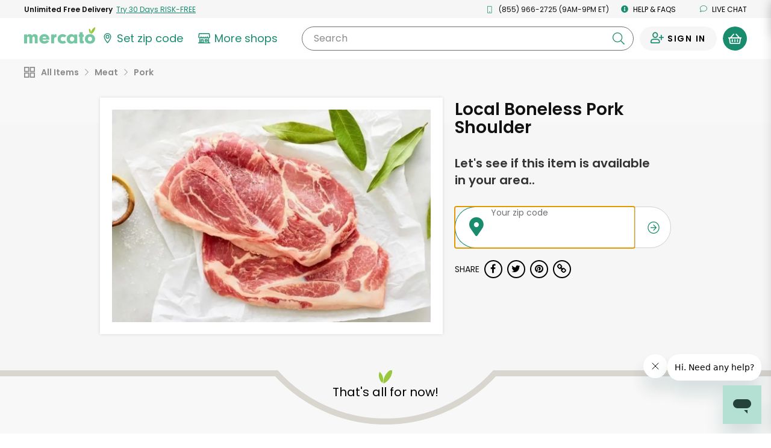

--- FILE ---
content_type: image/svg+xml
request_url: https://dye1fo42o13sl.cloudfront.net/components/basket-blue.svg
body_size: 911
content:
<?xml version="1.0" encoding="utf-8"?>
<!-- Generator: Adobe Illustrator 16.0.4, SVG Export Plug-In . SVG Version: 6.00 Build 0)  -->
<!DOCTYPE svg PUBLIC "-//W3C//DTD SVG 1.1//EN" "http://www.w3.org/Graphics/SVG/1.1/DTD/svg11.dtd">
<svg version="1.1" id="Layer_1" xmlns="http://www.w3.org/2000/svg" xmlns:xlink="http://www.w3.org/1999/xlink" x="0px" y="0px"
	 width="289.908px" height="252.916px" viewBox="0 0 289.908 252.916" enable-background="new 0 0 289.908 252.916"
	 xml:space="preserve">
<path fill="#0b97cb" d="M287.1,116.662c-0.478-15.801-20.189-13.33-37.119-12.975l-21.427-0.343
	c-2.383-6.907-7.853-13.922-11.047-19.378c-11.238-19.234-18.988-30.96-29.646-49.359c-4.968-8.576-10.447-27.063-25.42-23.788
	c-20.96,4.577-2.985,29.478,2.417,38.644c8.602,14.6,21.923,37.173,30.265,51.151c0.487,0.822,1.002,1.749,1.526,2.729H92.19
	c0.634-1.182,1.259-2.307,1.871-3.332c9.656-16.148,20.381-34.734,29.646-50.549c4.222-7.182,13.732-18.099,13.32-26.75
	c-0.467-9.724-10.557-13.432-17.55-11.894c-9.812,2.138-14.724,17.183-19.97,26.16c-9.543,16.327-18.163,30.648-27.841,47.576
	c-3.553,6.225-8.91,12.629-11.381,18.789l-22.098,0.377c-16.76-0.335-34.735-2.897-36.105,11.759
	c-0.925,9.879,6.192,15.824,18.153,16.047c7.795,28.834,14.232,52.143,21.782,79.696c2.272,8.308,3.118,18.919,7.262,26.762
	c7.851,14.844,33.464,11.292,56.887,11.292c29.056,0,52.298,0,81.694,0c12.997,0,30.849,2.037,39.935-1.19
	c13.441-4.768,15.569-22.575,19.366-36.862c7.238-27.309,14.435-54.138,21.784-80.286
	C280.696,132.642,287.312,123.757,287.1,116.662z M99.317,208.729c0,7.307-6.035,13.286-13.418,13.286
	c-7.373,0-13.41-5.981-13.41-13.286v-59.203c0-7.307,6.037-13.275,13.41-13.275c7.383,0,13.418,5.971,13.418,13.275V208.729z
	 M157.651,208.729c0,7.307-6.036,13.286-13.42,13.286c-7.371,0-13.407-5.981-13.407-13.286v-59.203
	c0-7.307,6.036-13.275,13.407-13.275c7.384,0,13.42,5.971,13.42,13.275V208.729z M215.992,208.729
	c0,7.307-6.035,13.286-13.42,13.286c-7.373,0-13.407-5.981-13.407-13.286v-59.203c0-7.307,6.034-13.275,13.407-13.275
	c7.385,0,13.42,5.971,13.42,13.275V208.729z"/>
</svg>


--- FILE ---
content_type: application/javascript
request_url: https://dye1fo42o13sl.cloudfront.net/static/builds/20260116193526_81e8b89e/scripts-built/util/animate.js
body_size: 18
content:
function animateCSS(n,i,a){n.addClass("animated "+i).one("webkitAnimationEnd mozAnimationEnd MSAnimationEnd oanimationend animationend",function(o){n.removeClass("animated "+i),void 0!==a&&a()})}

--- FILE ---
content_type: text/javascript; charset=utf-8
request_url: https://app.link/_r?sdk=web2.86.5&branch_key=key_live_liL7hNRh8FTUO0iejnxJbgefDEn2mfaq&callback=branch_callback__0
body_size: 70
content:
/**/ typeof branch_callback__0 === 'function' && branch_callback__0("1542156732157898179");

--- FILE ---
content_type: application/javascript
request_url: https://dye1fo42o13sl.cloudfront.net/static/builds/20260116193526_81e8b89e/scripts-built/components/ProductTileCartRebrand.js
body_size: 4465
content:
define([
  'jquery', 
  'handlebars', 
  'ziplessModal', 
  'messageOverlayUtil',
	'tagmanagerUtil',
  'cartRebrand'
], function(
  $, 
  Handlebars, 
  ziplessModal, 
  MessageOverlayUtil, 
	TagManagerUtil,
){

	var $body = $('body');

	var ProductLikingUtil = (function(){
		var selectors = {
			likeCheckbox: '.js--product-favorite-checkbox',
			likeLabel: '.js--product-favorite-label-btn',
			likeCountText: '.js--product-fave-count'
		}

		var submitProductLike = function(checkbox){
			var $self = checkbox;
			var productId = checkbox.closest('.js--product-tile').data('actual-product-id');
			var storeProductId = checkbox.data('store-product-id');
			var storeId = checkbox.data('store-id');
			var storeName = checkbox.data('store-name');
			var itemName = checkbox.data('item-name');
			var checked = checkbox.is(':checked');

			MercatoECommerce.performAjax({
				url: checked ? checkbox.data('action') : checkbox.data('unfavorite-action'),
				type: "POST",
				data: {
					storeProductId: storeProductId
				},
				dataType: "json",
				success: function(response) {
					$(selectors.likeCheckbox + '[data-store-product-id="' + storeProductId + '"]').prop('checked', checked);
				}
			});
		}

		var updateLikeCount = function(storeProductId, count){
			$('.js--product-fave-count' + storeProductId).text(count > 0 ? MercatoECommerce.formatNumberWithCommas(count) : 'Like');
		}

		var likeAriaLabel = function(checkboxId, liked, name){
			const newLabel = liked ? `Remove ${name} from your favorite products` : `Add ${name} to your favorite products`;
			$(`label[for="${checkboxId}"]`)
				.attr('aria-label', newLabel);
		}

		var inputTimeouts = {};
		var bindEvents = function(){
			const showSignInModal = () => {
				require(['signInModalUtil'], function(signInModalUtil) {
					signInModalUtil.showModal();
				});
			};

			$(document).on('click', '.product-tile-rebrand__like-block', function(e){
				e.stopPropagation();
			})

			$(document).on('keyup', selectors.likeCheckbox + ':disabled + ' + selectors.likeLabel, function(e) {
				if (e.key === 'Enter' || e.which === 32) {
					showSignInModal();
				}
			});
			$(document).on('click', selectors.likeCheckbox + ':disabled + ' + selectors.likeLabel, showSignInModal);

			$(document).on('keyup', selectors.likeCheckbox + ':not(:disabled) + '  + selectors.likeLabel, function(e){
				if (e.key === 'Enter' || e.which === 32) {
					const $checkboxInput = $('#' + $(e.target).attr('for'));
					$checkboxInput.click();
				}
			});

			$(document).on('change', selectors.likeCheckbox + ':not(:disabled)', function(e){
				var $input = $(this);
				var storeProductId = $input.data('store-product-id');

				clearTimeout(inputTimeouts['sp' + storeProductId.toString()]);
				var liked = $input.is(':checked');
				var defaultChecked = $input.data('default-checked');
				var count = $input.data('default-count');

				if(($input.is(':checked') && defaultChecked) || (!$input.is(':checked') && !defaultChecked)){
					count = count;
				}else if(!$input.is(':checked') && defaultChecked){
					count = count - 1;
				}else if($input.is(':checked') && !defaultChecked){
					count = count + 1;
				}

				if(count === 0){
					count = 'Like';
				}

				updateLikeCount(storeProductId, count)
				likeAriaLabel($input.prop('id'), liked, $input.data('item-name'))
				inputTimeouts['sp' + storeProductId.toString()] = setTimeout(function() {
					submitProductLike($input);
				}, 250)
			})
		}

		bindEvents();
	})();

	window.ProductTile = (function() {
		var ProductTile = ProductTile || {};

		ProductTile.openProductModal = function($productTile) {
			window.featured = $productTile;
			$productTile.first().click();
		};

		return ProductTile;
	})();

	$(document).on('click', '.js--product-modal-item-name', function(e){
		e.preventDefault();
		const $this = $(this);
		const productId = $this.data('actual-product-id');
		const storeProductId = $this.data('store-product-id');
		const itemName = $this.data('item-name');
		const storeId = $this.data('store-id');
		const storeName = $this.data('store-name');

		window.location = $this.prop('href');
	});

	$(document).ready(function() {

		if($("#product-info-modal-template").length){
			var productInfoModalTemplate = Handlebars.compile($("#product-info-modal-template").html());
		}

		//Product modal description read more link
		$(document).on('click', '.product-modal-read-more', function(){
			$('.product-modal__description').toggleClass('product-modal__description--long');
		})

		$(document).on("cartItemModified", ".product-tile .cart-item-widget", function(e, responseItem) {
			var cartItem = responseItem.cartItem;
			var details = responseItem.details;

			var $this = $(this);
			var $cartItemQuantity = $this.find(".cart-item-quantity");
			var $cartItemQuantityNumber = $cartItemQuantity.find(".quantity-number");
			var $cartItemAdd = $this.find(".cart-item-add");
			var quantity = cartItem == null ? 0 : cartItem.quantity;
			var $productTile = $this.closest(".product-tile");
			var $tileWrapper = $productTile.closest(".tile-wrapper");
			var $imgWrapper = $productTile.find(".img-wrapper").addClass("added");

			if(details != null && details.discountView != null) {
				//Update actual text
				var $percentClaimed = $imgWrapper.find(".percent-claimed");
				$percentClaimed.text(details.discountView.percentClaimed);

				//Update data attribute(for modal)
				var discount = $tileWrapper.data("discount");
				if(discount != null) {
					discount.percentClaimed = details.discountView.percentClaimed;
					$productTile.attr("data-discount", JSON.stringify(discount));
				}
			}

			$cartItemQuantityNumber.text(quantity);

			if(quantity == 0) {
				$this.closest('.product-tile').find('.js--product-increase-quantity-mobile').removeClass('hidden');
				$cartItemQuantity.addClass("hidden");
				$cartItemAdd.removeClass("hidden");
				$imgWrapper.removeClass("added");
			}
			else {
				$this.closest('.product-tile').find('.js--product-increase-quantity-mobile').addClass('hidden');
				$cartItemQuantity.removeClass("hidden");
				$cartItemAdd.addClass("hidden");
				$imgWrapper.addClass("added");
			}
		});

		$(document).on("cartItemModified", ".product-tile-rebrand .js--product-quantity-widget--rebrand", function(e, responseItem) {
			var cartItem = responseItem.cartItem;
			var $this = $(this);
			var $cartItemQuantityNumber = $this.find(".js--product-quantity-number");
			var newQty = cartItem == null ? 0 : cartItem.quantity;
			var $productTile = $this.closest(".product-tile-rebrand");
			const showTrashIcon = cartItem !== null
				&& (newQty - cartItem.quantityIncrement < cartItem.minimumQuantity || newQty - cartItem.quantityIncrement === 0);

			if(newQty > 10 && $productTile.find('.js--quantity-unit').text().length > 0){
				$productTile.addClass('product-tile-rebrand--small-font-qty');
			}else{
				$productTile.removeClass('product-tile-rebrand--small-font-qty');
			}

			$cartItemQuantityNumber.text(newQty);

			if(newQty == 0) {
				$productTile.removeClass('product-tile-rebrand--in-cart');
			}
			else {
				$productTile.addClass('product-tile-rebrand--in-cart');
			}

			if (showTrashIcon) {
				$productTile.addClass('product-tile-rebrand--show-remove');
			}
			else {
				$productTile.removeClass('product-tile-rebrand--show-remove');
			}
		});

		$(document).on("cartItemModified", ".product-tile-add-item-buttons", function(e, responseItem) {

			var cartItem = responseItem.cartItem;
			var $this = $(this);
			var quantity = cartItem == null ? 0 : cartItem.quantity;
			var $quantityButton = $this.find(".added");
			var $addButton = $this.find(".product-add-button");
			var $quantitySpan = $this.find(".product-quantity");
			var $content = $this.closest(".modal-content");

			if(responseItem.details != null && responseItem.details.discountView != null) {
				$content.find(".percent-claimed").text(responseItem.details.discountView.percentClaimed);
			}

			if(quantity == 0) {
				$quantityButton.addClass("hidden");
				$addButton.removeClass("hidden");
			}
			else {
				$addButton.addClass("hidden");
				$quantityButton.removeClass("hidden");
			}

			$quantitySpan.text(quantity);
		});

		// Handle store favoriting
		$(document).on('click', '.favorite-input', function(){
			var $this = $(this);
			var data = $this.data('ajaxdata');
			data.isSet = $this.is(":checked");

			ajaxToggleStoreFavorite(data);
		});

		// Handle product hearting
		$(document).on('click', '.checkbox-heart-input', function(){
			var $this = $(this);
			var data = $this.data('ajaxdata');
			data.isSet = $this.is(":checked");

			ajaxToggleProductHeart(data);
		});

		function ajaxToggleStoreFavorite(data){
			$.ajax({
				url: "/Customer.SignedIn.SetFavoriteStore.do",
				type: "post",
				data: data,
				dataType: "json",
				success: function(response) {
					if(response.numberOfErrors > 0) {
						$("#favoriteStore" + data.storeId).prop( "checked", !data.isSet );
					}
					else {
						if(!response.authenticated) {
							$("#favoriteStore" + data.storeId).prop( "checked", !data.isSet );
							showLoginForm();
						}
						else {
							$("#favoriteStore" + data.storeId).prop( "checked", data.isSet );
							return true;
						}
					}
				},
				error: function() {
					$("#favoriteStore" + data.storeId).prop( "checked", !data.isSet );
				}
			});
		}

		function ajaxToggleProductHeart(data){
			$.ajax({
				url: "/Customer.SignedIn.SetFavoriteProduct.do",
				type: "post",
				data: data,
				dataType: "json",
				success: function(response) {
					if(response.numberOfErrors > 0) {
						$(".favoriteProduct" + data.productId).prop( "checked", !data.isSet );
					}
					else {
						if(!response.authenticated) {
							$(".favoriteProduct" + data.productId).prop( "checked", !data.isSet );
							showLoginForm();
						}
						else {
							//success
							$(".favoriteProduct" + response.product_id).prop( "checked", data.isSet );
							return true;
						}
					}
				},
				error: function() {
					$(".favoriteProduct" + data.productId).prop( "checked", !data.isSet );
				}
			});
		}

		function showLoginForm(){
		}

		var ProductModalPagingUtil = ProductModalPagingUtil || {
			elements: {},
			selectors: {
				previousBtn: '.product-modal__previous',
				nextBtn: '.product-modal__next',
			},
			nextCard: null,
			previousCard: null,
			openNext: function(){
				var self = this;
				loadProductModal(self.nextCard);
				self.init(self.nextCard);
			},
			openPrevious: function(){
				var self = this;

				loadProductModal(self.previousCard);
				self.init(self.previousCard);
			},
			isProductFeatured: function(){
				return this.elements.productTile.prop('id') === 'featuredProductTile';
			},
			setNext: function(){
				var self = this;
				self.nextCard = self.elements.productTile.nextAll('.tile-wrapper:first, .js--product-tile:first');
				if(self.elements.productTile.is('div:last-of-type') || self.elements.productTile.next().hasClass('product-carousel__end-el')){
					if($body.hasClass('store-home') && !$('#NoResults').is(':visible')){
						Window.LoadMoreStoreHomeProducts(null, {
							callback: function(){
								self.setNext();
							},
							callbackLastProduct: function(){
								self.elements.nextBtn.prop('disabled', true).addClass('hidden');;
								self.unBindNextKeypress();
							}
						});
					}else{
						self.elements.nextBtn.prop('disabled', true).addClass('hidden');;
						self.unBindNextKeypress();
					}
				}else{
					self.elements.nextBtn.prop('disabled', false).removeClass('hidden');;
					self.bindNextKeypress();
				}
			},
			setPrevious: function(){
				var self = this;
				self.previousCard = self.elements.productTile.prevAll('.tile-wrapper:first, .js--product-tile:first');
				if(self.elements.productTile.is(':first-child')){
					self.elements.previousBtn.prop('disabled', true).addClass('hidden');
					self.unBindPreviousKeypress();
				}else{
					self.elements.previousBtn.prop('disabled', false).removeClass('hidden');
					self.bindPreviousKeypress();
				}
			},
			bindNextKeypress: function(){
				$(document).unbind('keydown.39').bind('keydown.39', function(e) {
				    //e.preventDefault();

				    if ((e.type == "keydown" && e.which == 39)) {
					    ProductModalPagingUtil.openNext();
					}
				});
			},
			unBindNextKeypress: function(){
				$(document).unbind('keydown.39');
			},
			bindPreviousKeypress: function(){
				$(document).unbind('keydown.37').bind('keydown.37', function(e) {
				    //e.preventDefault();

				    if ((e.type == "keydown" && e.which == 37)) {
					    ProductModalPagingUtil.openPrevious();
					}
				});
			},
			unBindPreviousKeypress: function(){
				$(document).unbind('keydown.37');
			},
			hideButtons: function(){
				var self = this;
				
				if(typeof self.elements.previousBtn !== 'undefined'){
					self.elements.previousBtn.prop('disabled', true).addClass('hidden');
				}

				if(typeof self.elements.nextBtn !== 'undefined'){
					self.elements.nextBtn.prop('disabled', true).addClass('hidden');;
				}
			},
			_bindEvents: function(){
				var self = this;

				self.elements.previousBtn.unbind('click').click(function(){
					self.openPrevious();
				});

				self.elements.nextBtn.unbind('click').click(function(){
					self.openNext();
				});
			},
			_getElements: function(){
				for( var key in this.selectors ) {
					this.elements[key] = $( this.selectors[key] );
				}
			},
			init: function(productTile){
				var self = this;
				this._getElements();
				this.elements.productTile = productTile;

				if(self.isProductFeatured()){
					self.hideButtons();
				}else{
					this.setNext();
					this.setPrevious();
				}

				this._bindEvents();
			}
		};

		function getStoreData($productTile){
			return $productTile.data('modal');//typeof $body.data('store') != 'undefined' ? $body.data('store') : $('#StoreWrapper' + storeId).data('store');
		}

		Handlebars.registerHelper('ifOr', function(v1, v2, v3, options) {
		  if(v1 || v2 || v3) {
		    return options.fn(this);
		  }
		  return options.inverse(this);
		});

		function loadProductModal($productTile){
			if(!$("#product-info-modal-template").length){
				return;
			}

			var $this = $('.product-info-modal');
			var $content = $this.find(".modal-content");

			$content.html('<div class="product-modal__spinner"><i class="ma ma-spinner ma-spin"></i></div>');

			var productId = $productTile.data('actual-product-id');
			var storeProductId = $productTile.data('store-product-id');

			MercatoECommerce.performAjax({
				url: $('body').data('modal-data-url') + '?productId=' + productId + '&storeProductId=' + storeProductId,
				type: 'GET',
				success: function(response) {

					if(response.numberOfErrors > 0){
						MessageOverlayUtil.showMessage('An error has occurred. Please refresh and try again.', {innerClass: "nowrap"})
					}else{
						var modalData = response.modal;
						var facebookViewContentJSON = JSON.parse(response.facebookViewContentJSON);

						modalData.showNutrition = (modalData.nutrition != null ? modalData.nutrition.nutritionGrid[0].length > 0 : false);
						modalData.showIngredientsAndClaims = !((modalData.ingredients == null || modalData.ingredients.length == 0) && (modalData.claims == null || modalData.claims.length == 0));
						modalData.showTabs = modalData.showIngredientsAndClaims || modalData.showNutrition;
						modalData.showEstimate = (modalData.estimate == true);

						$content.html(productInfoModalTemplate(modalData));
						cartUtil.triggerSpecificCartItemWidgetUpdate(
								$content.find(".product-tile-add-item-buttons"),
								cartUtil.getCartItem(modalData.storeId, modalData.productId),
						);


						MercatoECommerce.startCountdownElements();

						//build pinterest button
						build_pinterest_button($('.product-modal-details')[0]);

						//show url copy buttons if not apple product which can't copy through the browser
						if (!navigator.userAgent.match(/ipad|ipod|iphone/i)) {
							$('.url-copy-trigger').removeClass('hidden');
						}

						TagManagerUtil.triggerViewItemEvent([modalData]);

						if(typeof fbq == "undefined")
							return;

						fbq('track', 'ViewContent', {
							content_name: facebookViewContentJSON.content_name,
							content_category: facebookViewContentJSON.content_category,
							content_ids: facebookViewContentJSON.content_id,
							content_type: facebookViewContentJSON.content_type,
							currency: facebookViewContentJSON.currency,
							value: facebookViewContentJSON.price,
						});
					}
				},
				error: function(){
					MessageOverlayUtil.showMessage('An error has occurred. Please refresh and try again.', {innerClass: "nowrap"})
				}
			});
		}

		window.openModals = window.openModals || [];
		$('#organic-modal, #manufactured-modal, #prepared-modal').on('shown.bs.modal', function (e) {
			var $productTile = $(e.relatedTarget).closest(".tile-wrapper, .js--product-tile");
			ProductModalPagingUtil.init($productTile);

			if(window.openModals.indexOf('productModal') === -1){
				window.openModals.push('productModal');
			}

			if($body.hasClass('store-home') && !$body.hasClass('store-home--product-detail')){
				MercatoECommerce.updateURL('featuredProduct', $productTile.data("store-product-id"));
			}

			ziplessModal.setModalStoreProductId($productTile.data("store-product-id"));
		});

		$('#organic-modal, #manufactured-modal, #prepared-modal').on('hidden.bs.modal', function (e) {
			$(document).unbind('keydown.39');
			$(document).unbind('keydown.37');
			ProductModalPagingUtil.hideButtons();

			var openModalIndex = window.openModals.indexOf('productModal');
			if (openModalIndex > -1) {
			    window.openModals.splice(openModalIndex, 1);
			}

			MercatoECommerce.removeURLParameter('featuredProduct');
			ziplessModal.clearModalStoreProductId();
		});

		$('#organic-modal, #manufactured-modal, #prepared-modal').on('show.bs.modal', function (e) {
			var $productTile = $(e.relatedTarget).closest(".tile-wrapper, .js--product-tile");
			loadProductModal($productTile);
		});

		$(document).on('click', '.js--product-tile-name-link', function(e){
			e.stopPropagation();
			e.preventDefault();
			const $this = $(this);
			const $productTile = $this.closest(".js--product-tile").find(".js--product-tile-rebrand");
			const storeProductId = $productTile.data('store-product-id');
			const productId = $this.closest(".js--product-tile").data('actual-product-id');
			const storeId = $productTile.data('store-id');
			const itemName = $productTile.data('item-name');
			const storeName = $productTile.data('store-name');

			window.location = $this.prop('href');
		});

		$(document).on('click', '.js--product-tile', function(e){
			const $target = $(e.target);
			if(
				$target.hasClass('js--product-favorite-label-btn') ||
				$target.hasClass('js--product-tile-name-link') ||
				$target.hasClass('js--product-increase-quantity') ||
				$target.hasClass('js--product-reduce-quantity')
				) {
				return;
			}
		});

		var ProductWidgetTabUtil = ProductWidgetTabUtil || {
			elements: {},
			_bindEvents: function(){
				var self = this;

				$(document).on('click', self.selectors.tabButtons, function(e){
					e.preventDefault();
					self.switchTabs($(this));
				})
			},
			_getElements: function(){
				for( var key in this.selectors ) {
					this.elements[key] = $( this.selectors[key] );
				}
			},

			selectors: {
				tabButtons: '.product-widget__tab-content__tab__button',
				panes: '.product-widget__tab-content__tab-pane'
			},

			switchTabs: function(sender){
				var self = this;
				var targetClass = sender.data('target').replace('.', '');
				var panes = sender.closest('.product-tabs-container, .product-page__main-content').find(self.selectors.panes);
				var tabButtons = sender.closest('.product-tabs-container, .product-page__main-content').find(self.selectors.tabButtons);
				var activeBtnClass = 'product-widget__tab-content__tab__button--active';

				tabButtons.removeClass(activeBtnClass);
				$.each(tabButtons, function(){
					if($(this).data('target') == '.' + targetClass){
						$(this).addClass(activeBtnClass);
					}
				})

				sender.addClass(activeBtnClass);

				panes.removeClass('active');

				$.each(panes, function(){
					if($(this).hasClass(targetClass)){
						$(this).addClass('active');
					}
				})
			},

			init: function(){
				var self = this;
				self._getElements();
				self._bindEvents();
			}
		};
		ProductWidgetTabUtil.init();
	});
});
